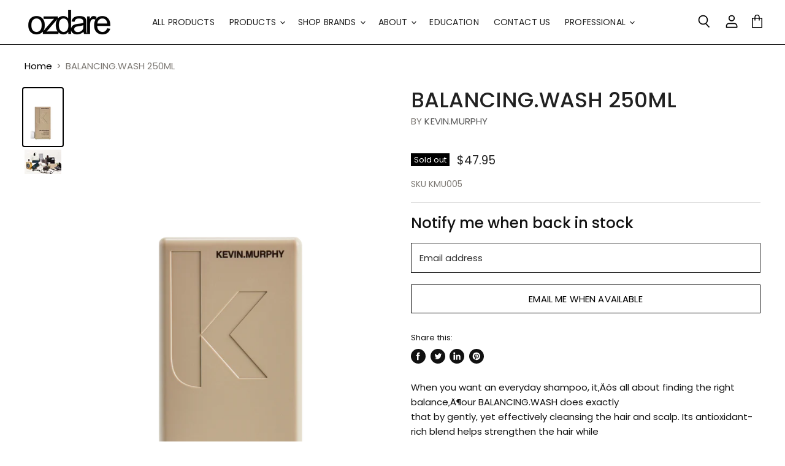

--- FILE ---
content_type: text/html
request_url: https://placement-api.afterpay.com/?mpid=ozdare.myshopify.com&placementid=null&pageType=product&zoid=9.0.85
body_size: 1024
content:

  <!DOCTYPE html>
  <html>
  <head>
      <link rel='icon' href='data:,' />
      <meta http-equiv="Content-Security-Policy"
          content="base-uri 'self'; default-src 'self'; font-src 'self'; style-src 'self'; script-src 'self' https://cdn.jsdelivr.net/npm/zoid@9.0.85/dist/zoid.min.js; img-src 'self'; connect-src 'self'; frame-src 'self'">
      <title></title>
      <link rel="preload" href="/index.js" as="script" />
      <link rel="preload" href="https://cdn.jsdelivr.net/npm/zoid@9.0.85/dist/zoid.min.js" integrity="sha384-67MznxkYtbE8teNrhdkvnzQBmeiErnMskO7eD8QwolLpdUliTdivKWx0ANHgw+w8" as="script" crossorigin="anonymous" />
      <div id="__AP_DATA__" hidden>
        {"errors":{"mcr":null},"mcrResponse":{"data":{"errors":[],"config":{"mpId":"ozdare.myshopify.com","createdAt":"2023-09-28T23:29:39.689545193Z","updatedAt":"2025-11-14T00:05:23.549289988Z","config":{"consumerLending":{"metadata":{"shouldForceCache":false,"isProductEnabled":false,"updatedAt":"2025-11-14T00:05:23.549253017Z","version":0},"details":{}},"interestFreePayment":{"metadata":{"shouldForceCache":false,"isProductEnabled":true,"updatedAt":"2025-11-14T00:05:23.549228827Z","version":0},"details":{"maximumAmount":{"amount":"4000.00","currency":"AUD"},"cbt":{"enabled":true,"countries":["GB","NZ","US","CA"],"limits":{}}}},"merchantAttributes":{"metadata":{"shouldForceCache":false,"isProductEnabled":true,"updatedAt":"2025-11-14T00:05:23.549261227Z","version":0},"details":{"analyticsEnabled":true,"tradingCountry":"AU","storeURI":"https://ozdare.com/","tradingName":"Ozdare","vpuf":true}},"onsitePlacements":{"metadata":{"expiresAt":1749606900666,"ttl":900,"updatedAt":"2025-06-11T01:40:00.666219856Z","version":0},"details":{"onsitePlacements":{"610bbb62-eb39-42b3-a5c0-8ef00011ca3b":{"placementId":"610bbb62-eb39-42b3-a5c0-8ef00011ca3b","pageType":"product","enabled":true,"type":"price-paragraph","introText":"or","logoType":"badge","badgeTheme":"black-on-mint","lockupTheme":"black","modalTheme":"mint","modalLinkStyle":"circled-info-icon","paymentAmountIsBold":false,"promoRenderStyle":"promo-with-get-and-payments","size":"md","showIfOutsideLimits":true,"showInterestFree":true,"showLowerLimit":true,"showUpperLimit":true,"showWith":true,"showPaymentAmount":true},"eb622521-c3ad-4984-bd96-e253e8dadeb7":{"placementId":"eb622521-c3ad-4984-bd96-e253e8dadeb7","pageType":"cart","enabled":true,"type":"price-paragraph","introText":"or","logoType":"badge","badgeTheme":"black-on-mint","lockupTheme":"black","modalTheme":"mint","modalLinkStyle":"circled-info-icon","paymentAmountIsBold":false,"promoRenderStyle":"promo-with-get-and-payments","size":"md","showIfOutsideLimits":true,"showInterestFree":true,"showLowerLimit":true,"showUpperLimit":true,"showWith":true,"showPaymentAmount":true}}}},"cashAppPay":{"metadata":{"shouldForceCache":false,"isProductEnabled":false,"updatedAt":"2025-11-14T00:05:23.549287058Z","version":0},"details":{"enabledForOrders":false,"integrationCompleted":false}},"promotionalData":{"metadata":{"version":0},"details":{"consumerLendingPromotions":[]}}}}},"errors":null,"status":200},"brand":"afterpay","meta":{"version":"0.35.4"}}
      </div>
  </head>
  <body></body>
  <script src="/index.js" type="application/javascript"></script>
  </html>
  

--- FILE ---
content_type: text/css
request_url: https://ozdare.com/cdn/shop/t/4/assets/page-ozdare-ads-landing.css?v=46733286205212769071743142490
body_size: -227
content:
.ozdare-ads-landing-page .alt-img-with-text--content .alt-img-with-text--text{text-align:left;max-width:79%}.brand-collection-section.dynamic-collection-list--container{padding-left:45px;padding-right:45px}.brand-collection-section .home-section--title-container .home-section--title{font-family:Nyght Serif Dark;font-weight:800;font-size:40px;line-height:100%;letter-spacing:0;vertical-align:middle;color:#000!important;text-align:left;margin-bottom:50px;text-transform:none;display:flex;gap:20px;text-wrap:nowrap}.brand-collection-section .dynamic-collection-list--item{margin-left:38px;margin-bottom:51px}.brand-collection-section .logo{height:unset;overflow:unset;background:#fff}.brand-collection-section .logo img{margin:20px 0 0}.ozdare-ads-landing-page .button-primary:hover{background-color:unset!important;background:unset!important;color:#000}main#site-main{padding-bottom:0}@media screen and (min-width: 1200px){.ozdare-ads-landing-page .alt-img-with-text--content.image-left{padding:0 120px}}@media screen and (min-width: 720px){.ozdare-ads-landing-page .alt-img-with-text--content .alt-img-with-text--text{padding-left:75px}.brand-collection-section .desktop-collections-per-row-3 .dynamic-collection-list--item{width:100%;background:#fff;margin:0}.brand-collection-section .collection--item-image{overflow:hidden}.brand-collection-section .desktop-collections-per-row-3 .dynamic-collection-list--item .collection--item-image img{transition:.33s}.brand-collection-section .desktop-collections-per-row-3 .dynamic-collection-list--item:hover .collection--item-image img{scale:1.15}}@media screen and (max-width: 1199px) and (min-width: 720px){.ozdare-ads-landing-page .alt-img-with-text--content.image-left{padding-left:26px}.ozdare-ads-landing-page .alt-img-with-text--content .alt-img-with-text--text{padding-left:40px}}@media screen and (max-width: 719px){.brand-collection-section .mobile-collections-per-row-3 .dynamic-collection-list--item{width:100%;margin-left:0;margin-bottom:0}.brand-collection-section.dynamic-collection-list--container{padding-left:30px;padding-right:30px}.brand-collection-section .home-section--title-container .home-section--title{font-weight:800;font-size:32px;line-height:39px;vertical-align:middle;margin-bottom:37px}}
/*# sourceMappingURL=/cdn/shop/t/4/assets/page-ozdare-ads-landing.css.map?v=46733286205212769071743142490 */
